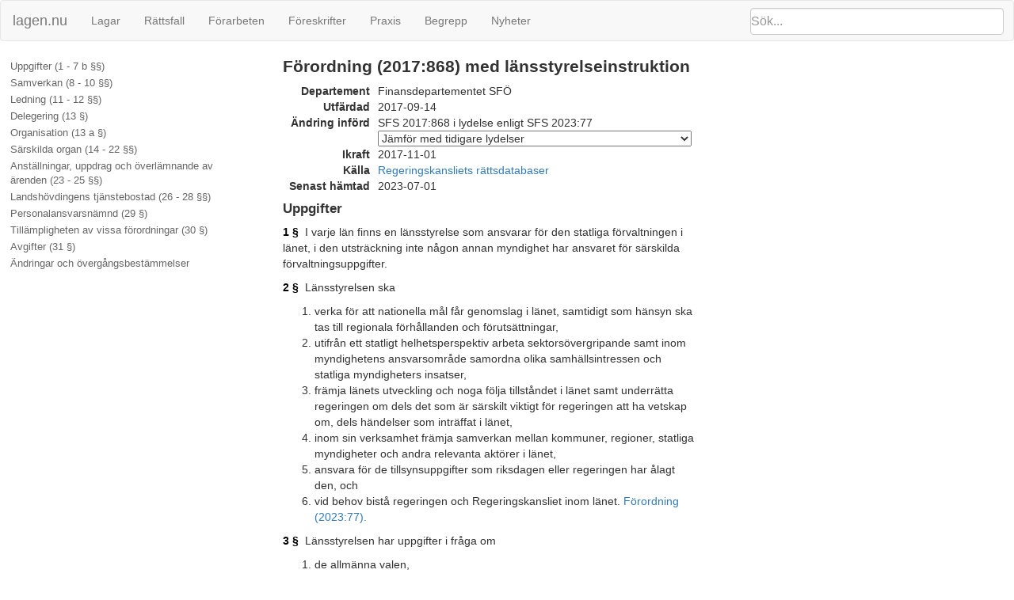

--- FILE ---
content_type: text/html; charset=utf-8
request_url: https://lagen.nu/2017:868
body_size: 53216
content:
<!DOCTYPE html SYSTEM "about:legacy-compat">
<html>
  <head>
    <meta charset="utf-8"/>
    <meta http-equiv="X-UA-Compatible" content="IE=edge"/>
    <meta name="viewport" content="width=device-width, initial-scale=1"/>
    <title>Förordning (2017:868) med länsstyrelseinstruktion | Lagen.nu
  </title>
    <link rel="stylesheet" href="https://maxcdn.bootstrapcdn.com/bootstrap/3.3.7/css/bootstrap.min.css" integrity="sha384-BVYiiSIFeK1dGmJRAkycuHAHRg32OmUcww7on3RYdg4Va+PmSTsz/K68vbdEjh4u" crossorigin="anonymous"/>
    <link rel="stylesheet" href="rsrc/css/ferenda.css"/>
    <link rel="stylesheet" href="rsrc/css/swedishlegalsource.css"/>
    <link rel="stylesheet" href="rsrc/css/sfs.css"/>
    <link rel="stylesheet" href="rsrc/css/pdfview.css"/>
    <script type="text/javascript">
      var _paq = _paq || [];
      /* tracker methods like "setCustomDimension" should be called before "trackPageView" */
      _paq.push(['disableCookies']);
      _paq.push(['disableBrowserFeatureDetection']);
      _paq.push(['trackPageView']);
      /* _paq.push(['enableLinkTracking']); */
      (function() {
      var u="//lagen.nu/matomo/";
      _paq.push(['setTrackerUrl', u+'matomo.php']);
      _paq.push(['setSiteId', '1']);
      var d=document, g=d.createElement('script'), s=d.getElementsByTagName('script')[0];
      g.type='text/javascript'; g.async=true; g.defer=true; g.src=u+'piwik.js'; s.parentNode.insertBefore(g,s);
      })();
    </script>
  </head>
  <body class="sfs" data-spy="scroll" data-target="#toc">
    <nav class="navbar navbar-default">
      <div class="container-fluid">
        <div class="navbar-header">
          <button type="button" class="navbar-toggle collapsed" data-toggle="collapse" data-target="#bs-example-navbar-collapse-1" aria-expanded="false">
            <span class="sr-only">Toggle navigation</span>
            <span class="icon-bar">‌</span>
            <span class="icon-bar">‌</span>
            <span class="icon-bar">‌</span>
          </button>
          <form id="search" class="navbar-form" role="search" action="/search/">
            <input type="search" class="form-control typeahead" placeholder="Sök..." name="q"/>
            <input type="submit" value="Sök" class="invisible"/>
            <div class="input-group-btn">
              <button class="btn btn-default" type="button">
                <i class="glyphicon glyphicon-search">⁠</i>
              </button>
            </div>
          </form>
          <a class="navbar-brand" href="https://lagen.nu/">lagen.nu</a>
        </div>
        <div class="collapse navbar-collapse" id="bs-example-navbar-collapse-1">
          <ul class="nav navbar-nav">
            <li>
              <a href="https://lagen.nu/dataset/sfs">Lagar</a>
            </li>
            <li>
              <a href="https://lagen.nu/dataset/dv">Rättsfall</a>
            </li>
            <li>
              <a href="https://lagen.nu/dataset/forarbeten">Förarbeten</a>
            </li>
            <li>
              <a href="https://lagen.nu/dataset/myndfs">Föreskrifter</a>
            </li>
            <li>
              <a href="https://lagen.nu/dataset/myndprax">Praxis</a>
            </li>
            <li>
              <a href="https://lagen.nu/dataset/keyword">Begrepp</a>
            </li>
            <li>
              <a href="https://lagen.nu/dataset/sitenews">Nyheter</a>
            </li>
          </ul>
        </div>
      </div>
    </nav>
    <div class="row row-offcanvas row-offcanvas-left">
      <div class="col-sm-3 sidebar-offcanvas" id="sidebar">
        <div class="slidebutton" data-toggle="offcanvas">
          <div class="inner-slidebutton">
            <span class="glyphicon glyphicon-option-vertical">⁠</span>
          </div>
        </div>
        <nav id="toc" data-spy="affix" data-toggle="toc" data-offset-top="70">
          <ul class="nav">
            <li>
              <a href="#R1">Uppgifter (1 - 7 b §§)</a>
            </li>
            <li>
              <a href="#R2">Samverkan (8 - 10 §§)</a>
            </li>
            <li>
              <a href="#R3">Ledning (11 - 12 §§)</a>
            </li>
            <li>
              <a href="#R4">Delegering (13 §)</a>
            </li>
            <li>
              <a href="#R5">Organisation (13 a §)</a>
            </li>
            <li>
              <a href="#R6">Särskilda organ (14 - 22 §§)</a>
            </li>
            <li>
              <a href="#R7">Anställningar, uppdrag och överlämnande av ärenden (23 - 25 §§)</a>
            </li>
            <li>
              <a href="#R8">Landshövdingens tjänstebostad (26 - 28 §§)</a>
            </li>
            <li>
              <a href="#R9">Personalansvarsnämnd (29 §)</a>
            </li>
            <li>
              <a href="#R10">Tillämpligheten av vissa förordningar (30 §)</a>
            </li>
            <li>
              <a href="#R11">Avgifter (31 §)</a>
            </li>
            <li>
              <a href="#L">Ändringar och övergångsbestämmelser</a>
              <ul class="nav">
                <li>
                  <a href="#L2017-868">SFS 2017:868</a>
                </li>
                <li>
                  <a href="#L2019-73">SFS 2019:73</a>
                </li>
                <li>
                  <a href="#L2019-1125">SFS 2019:1125</a>
                </li>
                <li>
                  <a href="#L2022-13">SFS 2022:13</a>
                </li>
                <li>
                  <a href="#L2022-568">SFS 2022:568</a>
                </li>
                <li>
                  <a href="#L2022-1381">SFS 2022:1381</a>
                </li>
                <li>
                  <a href="#L2023-77">SFS 2023:77</a>
                </li>
              </ul>
            </li>
          </ul>
        </nav>
      </div>
      <article class="col-sm-9">
        <div class="row">
          <section id="top" class="col-sm-7">
            <h1>Förordning (2017:868) med länsstyrelseinstruktion</h1>
            <dl id="refs-dokument" class="dl-horizontal">
              <dt>Departement</dt>
              <dd>Finansdepartementet SFÖ</dd>
              <dt>Utfärdad</dt>
              <dd>2017-09-14</dd>
              <dt>Ändring införd</dt>
              <dd>SFS 2017:868 i lydelse enligt SFS 2023:77<div class="docversions"><form action="" method="GET"><input type="hidden" name="diff" value="true"/><select name="from" id="from" onchange="if (this.options[this.selectedIndex] != 'None') { this.form.submit(); }"><option value="None">Jämför med tidigare lydelser</option><option value="2017:868">SFS 2017:868</option><option value="2019:73">SFS 2019:73</option><option value="2019:1125">SFS 2019:1125</option><option value="2022:13">SFS 2022:13</option><option value="2022:568">SFS 2022:568</option><option value="2022:1381">SFS 2022:1381</option><option value="2023:77">SFS 2023:77</option></select></form></div></dd>
              <dt>Ikraft</dt>
              <dd>2017-11-01</dd>
              <dt>Källa</dt>
              <dd rel="dcterms:publisher" resource="http://lagen.nu/org/2008/regeringskansliet">
                <a href="http://rkrattsbaser.gov.se/sfst?bet=2017:868">Regeringskansliets rättsdatabaser</a>
              </dd>
              <dt>Senast hämtad</dt>
              <dd>2023-07-01</dd>
            </dl>
          </section>
        </div>
        <div class="row">
          <section id="R1" class="col-sm-7">
            <h2>Uppgifter</h2>
          </section>
        </div>
        <div class="row" about="#P1">
          <section id="P1" class="col-sm-7">
            <span rel="dcterms:isPartOf" href="https://lagen.nu/2017:868"/>
            <p id="P1S1" about="#P1S1"><a href="#P1S1" class="paragrafbeteckning" title="Permalänk till detta stycke">1 §</a> 
	  I varje län finns en länsstyrelse som ansvarar för den statliga förvaltningen i länet, i den utsträckning inte någon annan myndighet har ansvaret för särskilda förvaltningsuppgifter.</p>
          </section>
        </div>
        <div class="row" about="#P2">
          <section id="P2" class="col-sm-7">
            <span rel="dcterms:isPartOf" href="https://lagen.nu/2017:868"/>
            <p id="P2S1" about="#P2S1"><a href="#P2S1" class="paragrafbeteckning" title="Permalänk till detta stycke">2 §</a> 
	  Länsstyrelsen ska<ol class="numreradlista"><li id="P2S1N1" about="https://lagen.nu/2017:868#P2S1N1" data-ordinal="1">verka för att nationella mål får genomslag i länet,  samtidigt som hänsyn ska tas till regionala förhållanden och  förutsättningar,</li><li id="P2S1N2" about="https://lagen.nu/2017:868#P2S1N2" data-ordinal="2">utifrån ett statligt helhetsperspektiv arbeta  sektorsövergripande samt inom myndighetens ansvarsområde  samordna olika samhällsintressen och statliga myndigheters  insatser,</li><li id="P2S1N3" about="https://lagen.nu/2017:868#P2S1N3" data-ordinal="3">främja länets utveckling och noga följa tillståndet i länet  samt underrätta regeringen om dels det som är särskilt viktigt  för regeringen att ha vetskap om, dels händelser som inträffat  i länet,</li><li id="P2S1N4" about="https://lagen.nu/2017:868#P2S1N4" data-ordinal="4">inom sin verksamhet främja samverkan mellan kommuner,  regioner, statliga myndigheter och andra relevanta aktörer i  länet,</li><li id="P2S1N5" about="https://lagen.nu/2017:868#P2S1N5" data-ordinal="5">ansvara för de tillsynsuppgifter som riksdagen eller  regeringen har ålagt den, och</li><li id="P2S1N6" about="https://lagen.nu/2017:868#P2S1N6" data-ordinal="6">vid behov bistå regeringen och Regeringskansliet inom  länet. <a href="https://lagen.nu/2017:868#L2023:77" rel="dcterms:references">Förordning (2023:77).</a></li></ol></p>
          </section>
        </div>
        <div class="row" about="#P3">
          <section id="P3" class="col-sm-7">
            <span rel="dcterms:isPartOf" href="https://lagen.nu/2017:868"/>
            <p id="P3S1" about="#P3S1"><a href="#P3S1" class="paragrafbeteckning" title="Permalänk till detta stycke">3 §</a> 
	  Länsstyrelsen har uppgifter i fråga om<ol class="numreradlista"><li id="P3S1N1" about="https://lagen.nu/2017:868#P3S1N1" data-ordinal="1">de allmänna valen,</li><li id="P3S1N2" about="https://lagen.nu/2017:868#P3S1N2" data-ordinal="2">livsmedelskontroll, djurskydd, allmänna veterinära frågor  samt ledning och samordning av åtgärder mot djursjukdomar,</li><li id="P3S1N3" about="https://lagen.nu/2017:868#P3S1N3" data-ordinal="3">regional tillväxt,</li><li id="P3S1N4" about="https://lagen.nu/2017:868#P3S1N4" data-ordinal="4">infrastrukturplanering,</li><li id="P3S1N5" about="https://lagen.nu/2017:868#P3S1N5" data-ordinal="5">hållbar samhällsplanering och boende,</li><li id="P3S1N6" about="https://lagen.nu/2017:868#P3S1N6" data-ordinal="6">energi och klimat,</li><li id="P3S1N7" about="https://lagen.nu/2017:868#P3S1N7" data-ordinal="7">kulturmiljö,</li><li id="P3S1N8" about="https://lagen.nu/2017:868#P3S1N8" data-ordinal="8">skydd mot olyckor, krisberedskap, civilt försvar och höjd  beredskap,</li><li id="P3S1N9" about="https://lagen.nu/2017:868#P3S1N9" data-ordinal="9">naturvård, samt miljö- och hälsoskydd,</li><li id="P3S1N10" about="https://lagen.nu/2017:868#P3S1N10" data-ordinal="10">lantbruk och landsbygd,</li><li id="P3S1N11" about="https://lagen.nu/2017:868#P3S1N11" data-ordinal="11">fiske,</li><li id="P3S1N12" about="https://lagen.nu/2017:868#P3S1N12" data-ordinal="12">folkhälsa,</li><li id="P3S1N13" about="https://lagen.nu/2017:868#P3S1N13" data-ordinal="13">jämställdhet, och</li><li id="P3S1N14" about="https://lagen.nu/2017:868#P3S1N14" data-ordinal="14">integration.</li></ol></p>
            <p id="P3S2" about="#P3S2"><a href="#P3S2" title="Permalänk till detta stycke"><img class="platsmarkor" src="../../../rsrc/img/S2.png" alt="[S2]"/></a>Länsstyrelsen har även andra uppgifter enligt vad som föreskrivs i denna förordning eller någon annan författning.</p>
          </section>
        </div>
        <div class="row" about="#P4">
          <section id="P4" class="col-sm-7">
            <span rel="dcterms:isPartOf" href="https://lagen.nu/2017:868"/>
            <p id="P4S1" about="#P4S1"><a href="#P4S1" class="paragrafbeteckning" title="Permalänk till detta stycke">4 §</a> 
	  Länsstyrelsens uppgifter omfattar också<ol class="numreradlista"><li id="P4S1N1" about="https://lagen.nu/2017:868#P4S1N1" data-ordinal="1">tillsyn över att fastighetsinnehav avvecklas enligt <a href="https://lagen.nu/1958:637#K18P7" rel="dcterms:references">18 kap.  7 § ärvdabalken</a>,</li><li id="P4S1N2" about="https://lagen.nu/2017:868#P4S1N2" data-ordinal="2">Barentssamarbetet i Västerbottens och Norrbottens län,</li><li id="P4S1N3" about="https://lagen.nu/2017:868#P4S1N3" data-ordinal="3">i Norrbottens, Västernorrlands och Västra Götalands län att  göra de utredningar om det allmänna fiskeintresset som begärs  av andra myndigheter i ansökningsmål enligt <a href="https://lagen.nu/1998:808#K22" rel="dcterms:references">22 kap.</a><a href="https://lagen.nu/1998:808" rel="dcterms:references">miljöbalken</a>,</li><li id="P4S1N4" about="https://lagen.nu/2017:868#P4S1N4" data-ordinal="4">i Jämtlands, Västerbottens och Norrbottens län att ansvara  för och utföra de uppgifter som framgår av förordningen  (<a href="https://lagen.nu/2022:1379" rel="dcterms:references">2022:1379</a>) om förvaltning av program för vissa EU-fonder,</li><li id="P4S1N5" about="https://lagen.nu/2017:868#P4S1N5" data-ordinal="5">i Jämtlands, Västerbottens och Norrbottens län att vara  behörig myndighet enligt lagen (<a href="https://lagen.nu/2017:244" rel="dcterms:references">2017:244</a>) om kontroller och  inspektioner på plats av Europeiska byrån för  bedrägeribekämpning, vid kontroller och inspektioner avseende  Interregprogrammen Sverige-Norge, Norra Periferin och Arktis  samt Aurora, och</li><li id="P4S1N6" about="https://lagen.nu/2017:868#P4S1N6" data-ordinal="6">i Dalarnas, Värmlands och Västra Götalands län att, utöver  de uppgifter som följer av <a href="https://lagen.nu/1979:230" rel="dcterms:references">jordförvärvslagen (1979:230)</a> och  <a href="https://lagen.nu/2005:522" rel="dcterms:references">jordförvärvsförordningen (2005:522)</a>, verka för en förbättrad  fastighetsstruktur i respektive län. <a href="https://lagen.nu/2017:868#L2023:77" rel="dcterms:references">Förordning (2023:77).</a></li></ol></p>
          </section>
        </div>
        <div class="row" about="#P4a">
          <section id="P4a" class="col-sm-7">
            <span rel="dcterms:isPartOf" href="https://lagen.nu/2017:868"/>
            <p id="P4aS1" about="#P4aS1"><a href="#P4aS1" class="paragrafbeteckning" title="Permalänk till detta stycke">4 a §</a> 
	  Länsstyrelsen ska inom ramen för sitt verksamhetsområde utföra de uppgifter som en medlemsstat ska utföra vid Europeiska kommissionens samordning av revisioner enligt <a href="http://eur-lex.europa.eu/legal-content/SV/TXT/?uri=CELEX:32019R0006#124" rel="dcterms:references">artikel 124 i Europaparlamentets och rådets förordning (EU) 2019/6 av den 11 december 2018</a> om veterinärmedicinska läkemedel och om upphävande av direktiv <a href="http://eur-lex.europa.eu/legal-content/SV/TXT/?uri=CELEX:32001L0082" rel="dcterms:references">2001/82/EG</a>. <a href="https://lagen.nu/2017:868#L2022:13" rel="dcterms:references">Förordning (2022:13).</a></p>
          </section>
        </div>
        <div class="row" about="#P5">
          <section id="P5" class="col-sm-7">
            <span rel="dcterms:isPartOf" href="https://lagen.nu/2017:868"/>
            <p id="P5S1" about="#P5S1"><a href="#P5S1" class="paragrafbeteckning" title="Permalänk till detta stycke">5 §</a> 
	  Länsstyrelsen ska vidare<ol class="numreradlista"><li id="P5S1N1" about="https://lagen.nu/2017:868#P5S1N1" data-ordinal="1">integrera ett jämställdhetsperspektiv i sin verksamhet  genom att belysa, analysera och beakta kvinnors och mäns samt  flickors och pojkars villkor,</li><li id="P5S1N2" about="https://lagen.nu/2017:868#P5S1N2" data-ordinal="2">genomgående analysera och presentera individbaserad  statistik med kön som övergripande indelningsgrund, om det  inte finns särskilda skäl mot detta,</li><li id="P5S1N3" about="https://lagen.nu/2017:868#P5S1N3" data-ordinal="3">vid beslut och andra åtgärder som kan röra barn analysera  konsekvenserna för dem och då ta särskild hänsyn till barns  bästa,</li><li id="P5S1N4" about="https://lagen.nu/2017:868#P5S1N4" data-ordinal="4">vid samråd, beslut och andra åtgärder verka för  tillgänglighet och delaktighet för personer med  funktionsnedsättning,</li><li id="P5S1N5" about="https://lagen.nu/2017:868#P5S1N5" data-ordinal="5">integrera de mänskliga rättigheterna i sin verksamhet  genom att belysa, analysera och beakta rättigheterna i den  egna verksamheten, särskilt skyddet mot diskriminering,</li><li id="P5S1N6" about="https://lagen.nu/2017:868#P5S1N6" data-ordinal="6">verka för att det av riksdagen fastställda nationella  folkhälsomålet uppnås genom att folkhälsan beaktas inom  länsstyrelsernas arbete med bl.a. regional tillväxt,  samhällsplanering, krishantering samt alkohol och tobak,</li><li id="P5S1N7" about="https://lagen.nu/2017:868#P5S1N7" data-ordinal="7">i sin verksamhet verka för att förenkla för företag,</li><li id="P5S1N8" about="https://lagen.nu/2017:868#P5S1N8" data-ordinal="8">samordna arbetet på regional nivå med anpassningen till  ett förändrat klimat, och</li><li id="P5S1N9" about="https://lagen.nu/2017:868#P5S1N9" data-ordinal="9">i sin verksamhet verka för att behovet av bostäder  tillgodoses.</li></ol></p>
          </section>
        </div>
        <div class="row" about="#P6">
          <section id="P6" class="col-sm-7">
            <span rel="dcterms:isPartOf" href="https://lagen.nu/2017:868"/>
            <p id="P6S1" about="#P6S1"><a href="#P6S1" class="paragrafbeteckning" title="Permalänk till detta stycke">6 §</a> 
	  Länsstyrelsen ska verka för att det generationsmål för miljöarbetet och de miljökvalitetsmål som riksdagen har fastställt nås och ska vid behov föreslå åtgärder för miljöarbetets utveckling.</p>
            <p id="P6S2" about="#P6S2"><a href="#P6S2" title="Permalänk till detta stycke"><img class="platsmarkor" src="../../../rsrc/img/S2.png" alt="[S2]"/></a>Länsstyrelsen ska särskilt<ol class="numreradlista"><li id="P6S2N1" about="https://lagen.nu/2017:868#P6S2N1" data-ordinal="1">samordna det regionala mål- och uppföljningsarbetet,</li><li id="P6S2N2" about="https://lagen.nu/2017:868#P6S2N2" data-ordinal="2">utveckla, samordna och genomföra regionala åtgärdsprogram  med bred förankring i länet för att nå generationsmålet och  miljökvalitetsmålen,</li><li id="P6S2N3" about="https://lagen.nu/2017:868#P6S2N3" data-ordinal="3">stödja kommunerna med underlag i deras arbete med  generationsmålet och miljökvalitetsmålen, och</li><li id="P6S2N4" about="https://lagen.nu/2017:868#P6S2N4" data-ordinal="4">verka för att generationsmålet och miljökvalitetsmålen får  genomslag i den lokala och regionala samhällsplaneringen och  i det regionala tillväxtarbetet.</li></ol></p>
            <p id="P6S3" about="#P6S3"><a href="#P6S3" title="Permalänk till detta stycke"><img class="platsmarkor" src="../../../rsrc/img/S3.png" alt="[S3]"/></a>Länsstyrelsen ska i fråga om sitt miljöarbete rapportera till Naturvårdsverket och samråda med verket om vilken rapportering som behövs.</p>
          </section>
        </div>
        <div class="row" about="#P7">
          <section id="P7" class="col-sm-7">
            <span rel="dcterms:isPartOf" href="https://lagen.nu/2017:868"/>
            <p id="P7S1" about="#P7S1"><a href="#P7S1" class="paragrafbeteckning" title="Permalänk till detta stycke">7 §</a> 
	  Länsstyrelsen är geografiskt områdesansvarig myndighet med uppgifter enligt förordningen (<a href="https://lagen.nu/2017:870" rel="dcterms:references">2017:870</a>) om länsstyrelsernas krisberedskap och uppgifter inför och vid höjd beredskap och den högsta civila totalförsvarsmyndigheten inom länet.</p>
            <p id="P7S2" about="#P7S2"><a href="#P7S2" title="Permalänk till detta stycke"><img class="platsmarkor" src="../../../rsrc/img/S2.png" alt="[S2]"/></a>Genom sin verksamhet ska länsstyrelsen minska sårbarheten i samhället, bevaka att risk- och beredskapshänsyn tas i samhällsplaneringen samt utveckla en god förmåga att hantera sina uppgifter under fredstida krissituationer och höjd beredskap. <a href="https://lagen.nu/2017:868#L2022:568" rel="dcterms:references">Förordning (2022:568).</a></p>
          </section>
        </div>
        <div class="row" about="#P7a">
          <section id="P7a" class="col-sm-7">
            <span rel="dcterms:isPartOf" href="https://lagen.nu/2017:868"/>
            <p id="P7aS1" about="#P7aS1"><a href="#P7aS1" class="paragrafbeteckning" title="Permalänk till detta stycke">7 a §</a> 
	  Länsstyrelserna i Norrbottens, Örebro, Stockholms, Östergötlands, Västra Götalands och Skåne län ska vara civilområdesansvariga länsstyrelser och därmed ha ansvar och uppgifter inom sitt civilområde enligt förordningen (<a href="https://lagen.nu/2022:525" rel="dcterms:references">2022:525</a>) om civilområdesansvariga länsstyrelser. Landshövdingen i ett län där länsstyrelsen är civilområdesansvarig ska vara civilområdeschef för civilområdet. <a href="https://lagen.nu/2017:868#L2022:568" rel="dcterms:references">Förordning (2022:568).</a></p>
          </section>
        </div>
        <div class="row" about="#P7b">
          <section id="P7b" class="col-sm-7">
            <span rel="dcterms:isPartOf" href="https://lagen.nu/2017:868"/>
            <p id="P7bS1" about="#P7bS1"><a href="#P7bS1" class="paragrafbeteckning" title="Permalänk till detta stycke">7 b §</a> 
	  Länsstyrelsen är beredskapsmyndighet enligt förordningen (<a href="https://lagen.nu/2022:524" rel="dcterms:references">2022:524</a>) om statliga myndigheters beredskap. <a href="https://lagen.nu/2017:868#L2022:568" rel="dcterms:references">Förordning (2022:568).</a></p>
          </section>
        </div>
        <div class="row">
          <section id="R2" class="col-sm-7">
            <h2>Samverkan</h2>
          </section>
        </div>
        <div class="row" about="#P8">
          <section id="P8" class="col-sm-7">
            <span rel="dcterms:isPartOf" href="https://lagen.nu/2017:868"/>
            <p id="P8S1" about="#P8S1"><a href="#P8S1" class="paragrafbeteckning" title="Permalänk till detta stycke">8 §</a> 
	  Innan en statlig myndighet meddelar ett beslut som är av väsentlig betydelse för ett län, ska myndigheten samråda med länsstyrelsen.</p>
          </section>
        </div>
        <div class="row" about="#P9">
          <section id="P9" class="col-sm-7">
            <span rel="dcterms:isPartOf" href="https://lagen.nu/2017:868"/>
            <p id="P9S1" about="#P9S1"><a href="#P9S1" class="paragrafbeteckning" title="Permalänk till detta stycke">9 §</a> 
	  Länsstyrelsen ska samråda med andra statliga myndigheter i och utanför länet i sådana frågor inom länsstyrelsens verksamhetsområde som påverkar eller har betydelse för den myndighetens verksamhet.</p>
          </section>
        </div>
        <div class="row" about="#P10">
          <section id="P10" class="col-sm-7">
            <span rel="dcterms:isPartOf" href="https://lagen.nu/2017:868"/>
            <p id="P10S1" about="#P10S1"><a href="#P10S1" class="paragrafbeteckning" title="Permalänk till detta stycke">10 §</a> 
	  Länsstyrelsen bör, i den utsträckning det inte strider mot vad som är föreskrivet i en lag eller någon annan författning, informera motsvarande myndighet i nordiska länder i sådana frågor om samhällsplanering och insatser för regional tillväxt inom länsstyrelsens verksamhetsområde som kan antas ha betydelse för den utländska myndighetens verksamhet.</p>
          </section>
        </div>
        <div class="row">
          <section id="R3" class="col-sm-7">
            <h2>Ledning</h2>
          </section>
        </div>
        <div class="row" about="#P11">
          <section id="P11" class="col-sm-7">
            <span rel="dcterms:isPartOf" href="https://lagen.nu/2017:868"/>
            <p id="P11S1" about="#P11S1"><a href="#P11S1" class="paragrafbeteckning" title="Permalänk till detta stycke">11 §</a> 
	  Länsstyrelsen leds av en myndighetschef, som är landshövding.</p>
          </section>
        </div>
        <div class="row" about="#P12">
          <section id="P12" class="col-sm-7">
            <span rel="dcterms:isPartOf" href="https://lagen.nu/2017:868"/>
            <p id="P12S1" about="#P12S1"><a href="#P12S1" class="paragrafbeteckning" title="Permalänk till detta stycke">12 §</a> 
	  Vid länsstyrelsen ska det finnas ett insynsråd som består av högst åtta ledamöter.</p>
          </section>
        </div>
        <div class="row">
          <section id="R4" class="col-sm-7">
            <h2>Delegering</h2>
          </section>
        </div>
        <div class="row" about="#P13">
          <section id="P13" class="col-sm-7">
            <span rel="dcterms:isPartOf" href="https://lagen.nu/2017:868"/>
            <p id="P13S1" about="#P13S1"><a href="#P13S1" class="paragrafbeteckning" title="Permalänk till detta stycke">13 §</a> 
	  Landshövdingen får överlåta till en tjänsteman att avgöra ärenden som avser föreskrifter som inte är av principiellt slag eller annars av större vikt om<ol class="numreradlista"><li id="P13S1N1" about="https://lagen.nu/2017:868#P13S1N1" data-ordinal="1">det finns synnerliga skäl för det, eller</li><li id="P13S1N2" about="https://lagen.nu/2017:868#P13S1N2" data-ordinal="2">föreskrifterna inte gäller längre tid än sex månader. <a href="https://lagen.nu/2017:868#L2023:77" rel="dcterms:references">Förordning (2023:77).</a></li></ol></p>
          </section>
        </div>
        <div class="row">
          <section id="R5" class="col-sm-7">
            <h2>Organisation</h2>
          </section>
        </div>
        <div class="row" about="#P13a">
          <section id="P13a" class="col-sm-7">
            <span rel="dcterms:isPartOf" href="https://lagen.nu/2017:868"/>
            <p id="P13aS1" about="#P13aS1"><a href="#P13aS1" class="paragrafbeteckning" title="Permalänk till detta stycke">13 a §</a> 
	  Av förordningen (<a href="https://lagen.nu/2022:1345" rel="dcterms:references">2022:1345</a>) om nationellt centrum mot hedersrelaterat våld och förtryck framgår att det vid Länsstyrelsen i Östergötlands län ska finnas ett nationellt centrum mot hedersrelaterat våld och förtryck. <a href="https://lagen.nu/2017:868#L2023:77" rel="dcterms:references">Förordning (2023:77).</a></p>
          </section>
        </div>
        <div class="row">
          <section id="R6" class="col-sm-7">
            <h2>Särskilda organ</h2>
          </section>
        </div>
        <div class="row" about="#P14">
          <section id="P14" class="col-sm-7">
            <span rel="dcterms:isPartOf" href="https://lagen.nu/2017:868"/>
            <p id="P14S1" about="#P14S1"><a href="#P14S1" class="paragrafbeteckning" title="Permalänk till detta stycke">14 §</a> 
	  Inom länsstyrelserna i Stockholms, Uppsala, Östergötlands, Kalmar, Skåne, Hallands, Västra Götalands, Örebro, Dalarnas, Västernorrlands, Västerbottens och Norrbottens län ska det finnas en miljöprövningsdelegation, som är ett särskilt beslutsorgan.</p>
            <p id="P14S2" about="#P14S2"><a href="#P14S2" title="Permalänk till detta stycke"><img class="platsmarkor" src="../../../rsrc/img/S2.png" alt="[S2]"/></a>Bestämmelser om delegationen finns i förordningen (<a href="https://lagen.nu/2011:1237" rel="dcterms:references">2011:1237</a>) om miljöprövningsdelegationer.</p>
          </section>
          <div class="panel-group col-sm-5" role="tablist" id="panel-P14" aria-multiselectable="true">
            <div class="panel panel-default">
              <div class="panel-heading" role="tab" id="heading-r-P14">
                <h4 class="panel-title">
                  <a role="button" data-toggle="collapse" data-parent="#panel-P14" href="#collapse-r-P14" aria-expanded="true" aria-controls="collapse-r-P14">Rättsfall<span class="badge pull-right">1</span></a>
                </h4>
              </div>
              <div id="collapse-r-P14" class="panel-collapse collapse in" role="tabpanel" aria-labelledby="heading-r-P14">
                <div class="panel-body">
                  <ul>
                    <li><a href="https://lagen.nu/dom/mod/2022:12"><b>MÖD 2022:12</b>:</a>klagorätt ----- Mark- och miljööverdomstolen har funnit att en länsstyrelse i egenskap av miljöprövningsdelegation inte är att anse som en förvaltningsmyndighet enligt 5 kap. 2 § lagen (2010:921) om mark- och miljödomstolar. Länsstyrelsen i den egenskapen blir då inte heller motpart till en enskild som överklagar miljöprövningsdelegationens beslut till mark- och miljödomstolen och har därmed inte rätt att överklaga mark- och miljödomstolens dom.</li>
                  </ul>
                </div>
              </div>
            </div>
          </div>
        </div>
        <div class="row" about="#P15">
          <section id="P15" class="col-sm-7">
            <span rel="dcterms:isPartOf" href="https://lagen.nu/2017:868"/>
            <p id="P15S1" about="#P15S1"><a href="#P15S1" class="paragrafbeteckning" title="Permalänk till detta stycke">15 §</a> 
	  Inom länsstyrelserna i Norrbottens, Västernorrlands, Västmanlands, Kalmar och Västra Götalands län ska det finnas en vattendelegation, som är ett särskilt beslutsorgan.</p>
            <p id="P15S2" about="#P15S2"><a href="#P15S2" title="Permalänk till detta stycke"><img class="platsmarkor" src="../../../rsrc/img/S2.png" alt="[S2]"/></a>Bestämmelser om delegationen finns i förordningen (<a href="https://lagen.nu/2017:872" rel="dcterms:references">2017:872</a>) om vattendelegationer.</p>
          </section>
        </div>
        <div class="row" about="#P16">
          <section id="P16" class="col-sm-7">
            <span rel="dcterms:isPartOf" href="https://lagen.nu/2017:868"/>
            <p id="P16S1" about="#P16S1"><a href="#P16S1" class="paragrafbeteckning" title="Permalänk till detta stycke">16 §</a> 
	  Inom länsstyrelserna i Norrbottens, Västerbottens och Jämtlands län ska det finnas en delegation för rennäringsfrågor, som är ett särskilt beslutsorgan.</p>
            <p id="P16S2" about="#P16S2"><a href="#P16S2" title="Permalänk till detta stycke"><img class="platsmarkor" src="../../../rsrc/img/S2.png" alt="[S2]"/></a>Bestämmelser om delegationen finns i förordningen (<a href="https://lagen.nu/2017:871" rel="dcterms:references">2017:871</a>) om rennäringsdelegationer.</p>
          </section>
        </div>
        <div class="row" about="#P17">
          <section id="P17" class="col-sm-7">
            <span rel="dcterms:isPartOf" href="https://lagen.nu/2017:868"/>
            <p id="P17S1" about="#P17S1"><a href="#P17S1" class="paragrafbeteckning" title="Permalänk till detta stycke">17 §</a> 
	  Inom Länsstyrelsen i Örebro län ska det finnas en kampsportsdelegation, som är ett särskilt beslutsorgan.</p>
            <p id="P17S2" about="#P17S2"><a href="#P17S2" title="Permalänk till detta stycke"><img class="platsmarkor" src="../../../rsrc/img/S2.png" alt="[S2]"/></a>Bestämmelser om delegationen finns i förordningen (<a href="https://lagen.nu/2006:1068" rel="dcterms:references">2006:1068</a>) om tillståndsplikt för vissa kampsportsmatcher.</p>
          </section>
        </div>
        <div class="row" about="#P18">
          <section id="P18" class="col-sm-7">
            <span rel="dcterms:isPartOf" href="https://lagen.nu/2017:868"/>
            <p id="P18S1" about="#P18S1"><a href="#P18S1" class="paragrafbeteckning" title="Permalänk till detta stycke">18 §</a> 
	  Inom varje länsstyrelse ska det finnas en viltförvaltningsdelegation, som är ett särskilt beslutsorgan.</p>
            <p id="P18S2" about="#P18S2"><a href="#P18S2" title="Permalänk till detta stycke"><img class="platsmarkor" src="../../../rsrc/img/S2.png" alt="[S2]"/></a>Bestämmelser om delegationen finns i förordningen (<a href="https://lagen.nu/2009:1474" rel="dcterms:references">2009:1474</a>) om viltförvaltningsdelegationer.</p>
          </section>
        </div>
        <div class="row" about="#P19">
          <section id="P19" class="col-sm-7">
            <span rel="dcterms:isPartOf" href="https://lagen.nu/2017:868"/>
            <p id="P19S1" about="#P19S1"><a href="#P19S1" class="paragrafbeteckning" title="Permalänk till detta stycke">19 §</a> 
	  En gemensam delegation för fjällfrågor, Fjälldelegationen, ska finnas för länsstyrelserna i Dalarnas, Jämtlands, Västerbottens och Norrbottens län.</p>
            <p id="P19S2" about="#P19S2"><a href="#P19S2" title="Permalänk till detta stycke"><img class="platsmarkor" src="../../../rsrc/img/S2.png" alt="[S2]"/></a>Fjälldelegationen är ett organ för samverkan i frågor som särskilt rör fjällområdet. Arbetsområdet ska vara fjällfrågor med inriktning mot en hållbar utveckling i landets fjällområden.</p>
          </section>
        </div>
        <div class="row" about="#P20">
          <section id="P20" class="col-sm-7">
            <span rel="dcterms:isPartOf" href="https://lagen.nu/2017:868"/>
            <p id="P20S1" about="#P20S1"><a href="#P20S1" class="paragrafbeteckning" title="Permalänk till detta stycke">20 §</a> 
	  De delegationer som avses i 14?<a href="https://lagen.nu/2017:868#P18" rel="dcterms:references">18 §§</a> ansvarar för sina beslut samt ansvarar för sin verksamhet inför landshövdingen.</p>
          </section>
        </div>
        <div class="row" about="#P21">
          <section id="P21" class="col-sm-7">
            <span rel="dcterms:isPartOf" href="https://lagen.nu/2017:868"/>
            <p id="P21S1" about="#P21S1"><a href="#P21S1" class="paragrafbeteckning" title="Permalänk till detta stycke">21 §</a> 
	  Landshövdingen ansvarar inför regeringen för att de delegationer som avses i 14?<a href="https://lagen.nu/2017:868#P18" rel="dcterms:references">18 §§</a> tilldelas resurser för sin verksamhet, för att verksamheten bedrivs författningsenligt och effektivt samt för att den redovisas på ett tillförlitligt sätt.</p>
          </section>
        </div>
        <div class="row" about="#P22">
          <section id="P22" class="col-sm-7">
            <span rel="dcterms:isPartOf" href="https://lagen.nu/2017:868"/>
            <p id="P22S1" about="#P22S1"><a href="#P22S1" class="paragrafbeteckning" title="Permalänk till detta stycke">22 §</a> 
	  För de delegationer som avses i <a href="https://lagen.nu/2017:868#P14" rel="dcterms:references">14</a>, <a href="https://lagen.nu/2017:868#P15" rel="dcterms:references">15</a>, <a href="https://lagen.nu/2017:868#P17" rel="dcterms:references">17</a> och <a href="https://lagen.nu/2017:868#P18" rel="dcterms:references">18 §§</a> ska det för organisationen och verksamheten finnas en särskild arbetsordning eller ett särskilt beslut.</p>
          </section>
        </div>
        <div class="row">
          <section id="R7" class="col-sm-7">
            <h2>Anställningar, uppdrag och överlämnande av ärenden</h2>
          </section>
        </div>
        <div class="row" about="#P23">
          <section id="P23" class="col-sm-7">
            <span rel="dcterms:isPartOf" href="https://lagen.nu/2017:868"/>
            <p id="P23S1" about="#P23S1"><a href="#P23S1" class="paragrafbeteckning" title="Permalänk till detta stycke">23 §</a> 
	  Vid länsstyrelserna i Stockholms, Skåne och Västra Götalands län finns en chefstjänsteman som är länsöverdirektör. Vid övriga länsstyrelser finns en chefstjänsteman som är länsråd. Chefstjänstemannen är ställföreträdare för landshövdingen.</p>
          </section>
        </div>
        <div class="row" about="#P24">
          <section id="P24" class="col-sm-7">
            <span rel="dcterms:isPartOf" href="https://lagen.nu/2017:868"/>
            <p id="P24S1" about="#P24S1"><a href="#P24S1" class="paragrafbeteckning" title="Permalänk till detta stycke">24 §</a> 
	  Anställningar som länsöverdirektör och länsråd beslutas av regeringen efter anmälan av landshövdingen.</p>
          </section>
        </div>
        <div class="row" about="#P25">
          <section id="P25" class="col-sm-7">
            <span rel="dcterms:isPartOf" href="https://lagen.nu/2017:868"/>
            <p id="P25S1" about="#P25S1"><a href="#P25S1" class="paragrafbeteckning" title="Permalänk till detta stycke">25 §</a> 
	  En länsstyrelse som själv är part i ett ärende som den handlägger får, om inte annat följer av lag, överlämna ärendet till en annan länsstyrelse som handlägger den typen av ärende efter överenskommelse med den länsstyrelsen. Den länsstyrelse som ärendet har överlämnats till ska underrätta övriga parter om överlämnandet. <a href="https://lagen.nu/2017:868#L2023:77" rel="dcterms:references">Förordning (2023:77).</a></p>
          </section>
        </div>
        <div class="row">
          <section id="R8" class="col-sm-7">
            <h2>Landshövdingens tjänstebostad</h2>
          </section>
        </div>
        <div class="row" about="#P26">
          <section id="P26" class="col-sm-7">
            <span rel="dcterms:isPartOf" href="https://lagen.nu/2017:868"/>
            <p id="P26S1" about="#P26S1"><a href="#P26S1" class="paragrafbeteckning" title="Permalänk till detta stycke">26 §</a> 
	  Landshövdingen är skyldig att bo i den tjänstebostad som anvisas honom eller henne.</p>
          </section>
        </div>
        <div class="row" about="#P27">
          <section id="P27" class="col-sm-7">
            <span rel="dcterms:isPartOf" href="https://lagen.nu/2017:868"/>
            <p id="P27S1" about="#P27S1"><a href="#P27S1" class="paragrafbeteckning" title="Permalänk till detta stycke">27 §</a> 
	  De delar av landshövdingens tjänstebostad som är avsedda för representation ska vara försedda med möbler och annan inredning enligt inventarieförteckning som fastställs av Statens fastighetsverk.</p>
          </section>
        </div>
        <div class="row" about="#P28">
          <section id="P28" class="col-sm-7">
            <span rel="dcterms:isPartOf" href="https://lagen.nu/2017:868"/>
            <p id="P28S1" about="#P28S1"><a href="#P28S1" class="paragrafbeteckning" title="Permalänk till detta stycke">28 §</a> 
	  En landshövding ska lämna tjänstebostaden när han eller hon avgår från anställningen, om inte regeringen beslutar något annat.</p>
            <p id="P28S2" about="#P28S2"><a href="#P28S2" title="Permalänk till detta stycke"><img class="platsmarkor" src="../../../rsrc/img/S2.png" alt="[S2]"/></a>Om landshövdingen avlider, ska dödsboet lämna tjänstebostaden senast tre månader därefter, om inte regeringen beslutar något annat.</p>
          </section>
        </div>
        <div class="row">
          <section id="R9" class="col-sm-7">
            <h2>Personalansvarsnämnd</h2>
          </section>
        </div>
        <div class="row" about="#P29">
          <section id="P29" class="col-sm-7">
            <span rel="dcterms:isPartOf" href="https://lagen.nu/2017:868"/>
            <p id="P29S1" about="#P29S1"><a href="#P29S1" class="paragrafbeteckning" title="Permalänk till detta stycke">29 §</a> 
	  Vid länsstyrelsen ska det finnas en personalansvarsnämnd.</p>
          </section>
        </div>
        <div class="row">
          <section id="R10" class="col-sm-7">
            <h2>Tillämpligheten av vissa förordningar</h2>
          </section>
        </div>
        <div class="row" about="#P30">
          <section id="P30" class="col-sm-7">
            <span rel="dcterms:isPartOf" href="https://lagen.nu/2017:868"/>
            <p id="P30S1" about="#P30S1"><a href="#P30S1" class="paragrafbeteckning" title="Permalänk till detta stycke">30 §</a> 
	  Länsstyrelsen ska tillämpa <a href="https://lagen.nu/1987:1101" rel="dcterms:references">personalföreträdarförordningen (1987:1101)</a>.</p>
            <p id="P30S2" about="#P30S2"><a href="#P30S2" title="Permalänk till detta stycke"><img class="platsmarkor" src="../../../rsrc/img/S2.png" alt="[S2]"/></a>Länsstyrelserna i Stockholms, Skåne, Västra Götalands, Jämtlands, Västerbottens och Norrbottens län ska tillämpa <a href="https://lagen.nu/2006:1228" rel="dcterms:references">internrevisionsförordningen (2006:1228)</a>.</p>
          </section>
        </div>
        <div class="row">
          <section id="R11" class="col-sm-7">
            <h2>Avgifter</h2>
          </section>
        </div>
        <div class="row" about="#P31">
          <section id="P31" class="col-sm-7">
            <span rel="dcterms:isPartOf" href="https://lagen.nu/2017:868"/>
            <p id="P31S1" about="#P31S1"><a href="#P31S1" class="paragrafbeteckning" title="Permalänk till detta stycke">31 §</a> 
	  Avgiftsinkomster får disponeras av länsstyrelsen när det gäller inkomster enligt<ol class="numreradlista"><li id="P31S1N1" about="https://lagen.nu/2017:868#P31S1N1" data-ordinal="1"><a href="https://lagen.nu/2018:1192" rel="dcterms:references">djurskyddslagen (2018:1192)</a> och <a href="https://lagen.nu/2019:66" rel="dcterms:references">djurskyddsförordningen  (2019:66)</a>,</li><li id="P31S1N2" about="https://lagen.nu/2017:868#P31S1N2" data-ordinal="2">lagen (<a href="https://lagen.nu/2006:805" rel="dcterms:references">2006:805</a>) om foder och animaliska biprodukter,  förordningen (<a href="https://lagen.nu/2006:814" rel="dcterms:references">2006:814</a>) om foder och animaliska biprodukter  och förordningen (<a href="https://lagen.nu/2006:1165" rel="dcterms:references">2006:1165</a>) om avgifter för offentlig  kontroll av foder och animaliska biprodukter,</li><li id="P31S1N3" about="https://lagen.nu/2017:868#P31S1N3" data-ordinal="3"><a href="https://lagen.nu/2006:804" rel="dcterms:references">livsmedelslagen (2006:804)</a>, <a href="https://lagen.nu/2006:813" rel="dcterms:references">livsmedelsförordningen  (2006:813)</a> och förordningen (<a href="https://lagen.nu/2021:176" rel="dcterms:references">2021:176</a>) om avgifter för  offentlig kontroll av livsmedel och vissa jordbruksprodukter,</li><li id="P31S1N4" about="https://lagen.nu/2017:868#P31S1N4" data-ordinal="4">förordningen (<a href="https://lagen.nu/1998:940" rel="dcterms:references">1998:940</a>) om avgifter för prövning och  tillsyn enligt <a href="https://lagen.nu/1998:808" rel="dcterms:references">miljöbalken</a> för tillsyn över dammsäkerhet och  bedömning i fråga om säkerhet för anmälningspliktiga  verksamheter, och</li><li id="P31S1N5" about="https://lagen.nu/2017:868#P31S1N5" data-ordinal="5"><a href="https://lagen.nu/2011:154" rel="dcterms:references">delgivningsförordningen (2011:154)</a>. <a href="https://lagen.nu/2017:868#L2023:77" rel="dcterms:references">Förordning (2023:77).</a></li></ol></p>
          </section>
        </div>
        <div class="row" about="#P32">
          <section id="P32" class="col-sm-7">
            <span rel="dcterms:isPartOf" href="https://lagen.nu/2017:868"/>
            <p id="P32S1" about="#P32S1"><a href="#P32S1" class="paragrafbeteckning" title="Permalänk till detta stycke">32 §</a> 
	  Begränsningarna i <a href="https://lagen.nu/1992:191#P4S2" rel="dcterms:references">4 § andra stycket avgiftsförordningen (1992:191)</a> ska inte tillämpas på myndigheten när det gäller sådana avgifter för offentlig inköps- och resurssamordning som länsstyrelsen tar ut av statliga myndigheter, kommuner och regioner inom ett län. Samma sak gäller när en länsstyrelse tar ut sådana avgifter av länsstyrelser i andra län. <a href="https://lagen.nu/2017:868#L2019:1125" rel="dcterms:references">Förordning (2019:1125).</a></p>
          </section>
        </div>
        <div class="row" about="#P33">
          <section id="P33" class="col-sm-7">
            <span rel="dcterms:isPartOf" href="https://lagen.nu/2017:868"/>
            <p id="P33S1" about="#P33S1"><a href="#P33S1" class="paragrafbeteckning" title="Permalänk till detta stycke">33 §</a> 
	  Länsstyrelserna i Norrbottens, Västernorrlands och Västra Götalands län ska ta ut avgifter för de utredningar om det allmänna fiskeintresset som begärs av andra myndigheter enligt <a href="https://lagen.nu/2017:868#P4S1N3" rel="dcterms:references">4 § 3.</a></p>
            <p id="P33S2" about="#P33S2"><a href="#P33S2" title="Permalänk till detta stycke"><img class="platsmarkor" src="../../../rsrc/img/S2.png" alt="[S2]"/></a>Länsstyrelsen i Gotlands län ska ta ut avgifter för varor och tjänster som länsstyrelsen tillhandahåller med anledning av förvaltningen av Gotska Sandöns nationalpark.</p>
            <p id="P33S3" about="#P33S3"><a href="#P33S3" title="Permalänk till detta stycke"><img class="platsmarkor" src="../../../rsrc/img/S3.png" alt="[S3]"/></a>Länsstyrelserna får besluta om avgifternas storlek och disponera avgiftsinkomsterna. <a href="https://lagen.nu/2017:868#L2023:77" rel="dcterms:references">Förordning (2023:77).</a></p>
          </section>
        </div>
        <div class="andringar" id="L">
          <h1>Ändringar och övergångsbestämmelser</h1>
          <div class="andring" id="L2017-868" about="https://lagen.nu/2017:868">
            <h2>Förordning (2017:868) med länsstyrelseinstruktion</h2>
            <ul>
              <li>
                <a href="http://rkrattsdb.gov.se/SFSdoc/17/170868.PDF">Tryckt format (PDF)</a>
              </li>
              <li>
                <a href="https://lagen.nu/2017:868/konsolidering/2017:868">Konsoliderad version med ändringar införda till och med SFS 2017:868</a>
              </li>
            </ul>
            <dl class="dl-horizontal">
              <dt>Ikraftträder</dt>
              <dd>2017-11-01</dd>
            </dl>
          </div>
          <div class="andring" id="L2019-73" about="https://lagen.nu/2019:73">
            <h2>Förordning (2019:73) om ändring i förordningen (2017:868) med länsstyrelseinstruktion</h2>
            <ul>
              <li>
                <a href="https://svenskforfattningssamling.se/doc/201973.html">Officiell autentisk version</a>
              </li>
              <li>
                <a href="https://lagen.nu/2017:868/konsolidering/2019:73">Konsoliderad version med ändringar införda till och med SFS 2019:73</a>
              </li>
            </ul>
            <dl class="dl-horizontal">
              <dt>Omfattning</dt>
              <dd>ändr. 31 §</dd>
              <dt>Ikraftträder</dt>
              <dd>2019-04-01</dd>
            </dl>
          </div>
          <div class="andring" id="L2019-1125" about="https://lagen.nu/2019:1125">
            <h2>Förordning (2019:1125) om ändring i förordningen (2017:868) med länsstyrelseinstruktion</h2>
            <ul>
              <li>
                <a href="https://svenskforfattningssamling.se/doc/20191125.html">Officiell autentisk version</a>
              </li>
              <li>
                <a href="https://lagen.nu/2017:868/konsolidering/2019:1125">Konsoliderad version med ändringar införda till och med SFS 2019:1125</a>
              </li>
            </ul>
            <dl class="dl-horizontal">
              <dt>Omfattning</dt>
              <dd>ändr. 2, 32 §§</dd>
              <dt>Ikraftträder</dt>
              <dd>2020-01-01</dd>
            </dl>
          </div>
          <div class="andring" id="L2022-13" about="https://lagen.nu/2022:13">
            <h2>Förordning (2022:13) om ändring i förordningen (2017:868) med länsstyrelseinstruktion</h2>
            <ul>
              <li>
                <a href="https://svenskforfattningssamling.se/doc/202213.html">Officiell autentisk version</a>
              </li>
              <li>
                <a href="https://lagen.nu/2017:868/konsolidering/2022:13">Konsoliderad version med ändringar införda till och med SFS 2022:13</a>
              </li>
            </ul>
            <dl class="dl-horizontal">
              <dt>Omfattning</dt>
              <dd>ny 4 a §</dd>
              <dt>Ikraftträder</dt>
              <dd>2022-01-28</dd>
            </dl>
          </div>
          <div class="andring" id="L2022-568" about="https://lagen.nu/2022:568">
            <h2>Förordning (2022:568) om ändring i förordningen (2017:868) med länsstyrelse-instruktion</h2>
            <ul>
              <li>
                <a href="https://svenskforfattningssamling.se/doc/2022568.html">Officiell autentisk version</a>
              </li>
              <li>
                <a href="https://lagen.nu/2017:868/konsolidering/2022:568">Konsoliderad version med ändringar införda till och med SFS 2022:568</a>
              </li>
            </ul>
            <dl class="dl-horizontal">
              <dt>Omfattning</dt>
              <dd>ändr. 7 §; nya 7 a, 7 b §§</dd>
              <dt>Ikraftträder</dt>
              <dd>2022-10-01</dd>
            </dl>
          </div>
          <div class="andring" id="L2022-1381" about="https://lagen.nu/2022:1381">
            <h2>Förordning (2022:1381) om ändring i förordningen (2017:868) med länsstyrelseinstruktion</h2>
            <ul>
              <li>
                <a href="https://svenskforfattningssamling.se/doc/20221381.html">Officiell autentisk version</a>
              </li>
              <li>
                <a href="https://lagen.nu/2017:868/konsolidering/2022:1381">Konsoliderad version med ändringar införda till och med SFS 2022:1381</a>
              </li>
            </ul>
            <div class="overgangsbestammelse">
              <h3>Övergångsbestämmelse</h3>
              <div class="row">
                <div id="L2022:1381" about="#L2022:1381" class="overgangsbestammelse">
                  <ol class="numreradlista">
                    <li id="L2022:1381N1" about="https://lagen.nu/2017:868#L2022:1381N1" data-ordinal="1">Denna förordning träder i kraft den 20 september 2022.</li>
                    <li id="L2022:1381N2" about="https://lagen.nu/2017:868#L2022:1381N2" data-ordinal="2">Äldre föreskrifter gäller fortfarande för  programperioden 2014-2020.</li>
                  </ol>
                </div>
              </div>
            </div>
            <dl class="dl-horizontal">
              <dt>Omfattning</dt>
              <dd>ändr. 4 §</dd>
              <dt>Ikraftträder</dt>
              <dd>2022-09-20</dd>
            </dl>
          </div>
          <div class="andring" id="L2023-77" about="https://lagen.nu/2023:77">
            <h2>Förordning (2023:77) om ändring i förordningen (2017:868) med länsstyrelseinstruktion</h2>
            <ul>
              <li>
                <a href="https://svenskforfattningssamling.se/doc/202377.html">Officiell autentisk version</a>
              </li>
              <li>
                <a href="https://lagen.nu/2017:868/konsolidering/2023:77">Konsoliderad version med ändringar införda till och med SFS 2023:77</a>
              </li>
            </ul>
            <dl class="dl-horizontal">
              <dt>Omfattning</dt>
              <dd>ändr. 2, 4, 13, 25, 31, 33 §§, rubr. närmast före 23 §; ny 13 a §, rubr. närmast före 13 a §</dd>
              <dt>Ikraftträder</dt>
              <dd>2023-04-01</dd>
            </dl>
          </div>
        </div>
      </article>
      <footer>
        <nav>
          <li>
            <a href="https://lagen.nu/om/index">Om lagen.nu</a>
          </li>
          <li>
            <a href="https://lagen.nu/om/ansvarsfriskrivning">Ansvarsfriskrivning</a>
          </li>
          <li>
            <a href="https://lagen.nu/om/kontakt">Kontaktinformation</a>
          </li>
          <li>
            <a href="https://www.lysator.liu.se/">Hostas av Lysator</a>
          </li>
        </nav>
      </footer>
    </div>
    <script src="https://ajax.googleapis.com/ajax/libs/jquery/1.12.4/jquery.min.js"> </script>
    <script src="https://maxcdn.bootstrapcdn.com/bootstrap/3.3.7/js/bootstrap.min.js" integrity="sha384-Tc5IQib027qvyjSMfHjOMaLkfuWVxZxUPnCJA7l2mCWNIpG9mGCD8wGNIcPD7Txa" crossorigin="anonymous"> </script>
    <script src="https://cdn.rawgit.com/twitter/typeahead.js/v0.11.1/dist/typeahead.bundle.min.js"> </script>
    <script src="rsrc/js/ferenda.js"> </script>
    <script src="rsrc/js/pdfviewer.js"> </script>
  </body>
</html>
